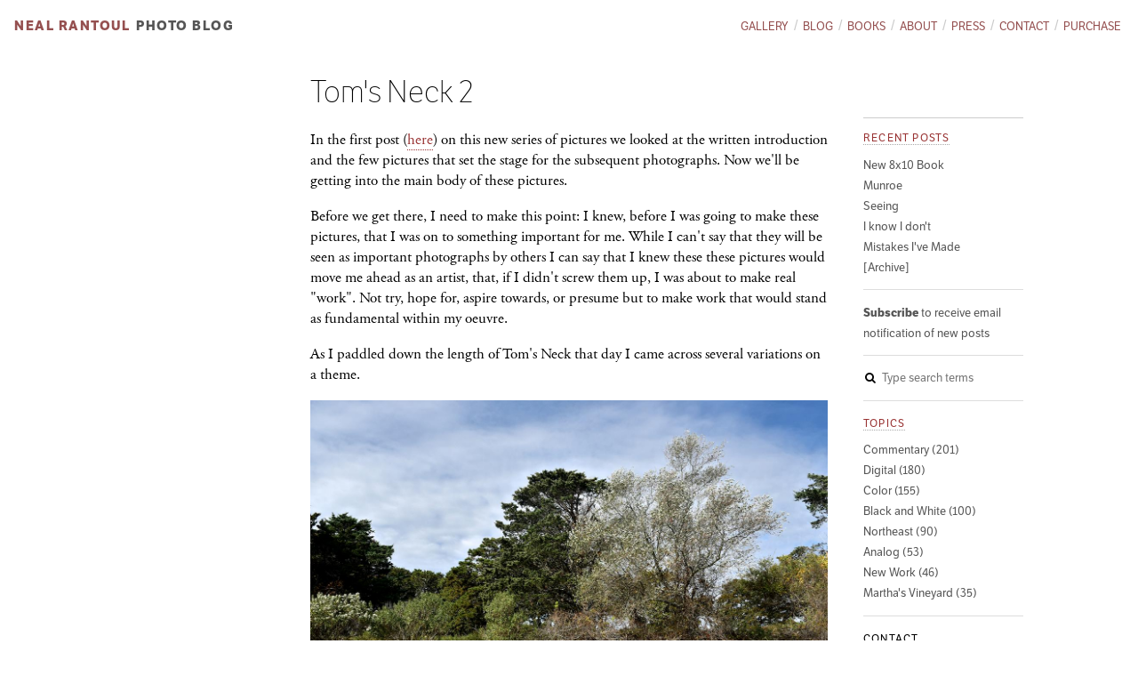

--- FILE ---
content_type: text/html; charset=utf-8
request_url: https://www.nealrantoul.com/posts/toms-neck-2
body_size: 4714
content:
<!doctype html>
<!-- paulirish.com/2008/conditional-stylesheets-vs-css-hacks-answer-neither/ -->
<!--[if lt IE 7]> <html class="no-js lt-ie9 lt-ie8 lt-ie7" lang="en"> <![endif]-->
<!--[if IE 7]>    <html class="no-js lt-ie9 lt-ie8" lang="en"> <![endif]-->
<!--[if IE 8]>    <html class="no-js lt-ie9" lang="en"> <![endif]-->
<!--[if gt IE 8]><!--> <html class="no-js" lang="en"> <!--<![endif]-->
<head>
  <meta charset='utf-8'>
  <title>Neal Rantoul | Tom&#39;s Neck 2</title>

  <meta name="viewport" content="width=device-width">


  <link rel="stylesheet" media="screen" href="/assets/application-24ba83b42c87d8f14721e43e0a5d16c08ba239440bd2631253b3e8138a70b91d.css" />
  <link rel="stylesheet" href="/js/plupload/jquery.plupload.queue/css/jquery.plupload.queue.css" />
  <script src="/assets/application-20d4b8bbe720c74e6f8d9edb21b6cf83aae0c5000412bfcb7d824819f111e463.js"></script>



  <meta name="csrf-param" content="authenticity_token" />
<meta name="csrf-token" content="XQVnCI9bv2x/3v0G/HvFI8KuP0IHgObly/IVdy/nn5TVXwmS3f0aXb1bjuImnacbc7MXktRGTjpyQlObOPMKwA==" />

    <script type="text/javascript" src="https://use.typekit.com/rwa0oih.js"></script>
<script type="text/javascript">try{Typekit.load();}catch(e){}</script>


    <script type="text/javascript">

  var _gaq = _gaq || [];
  _gaq.push(['_setAccount', 'UA-27857725-5']);
  _gaq.push(['_trackPageview']);

  (function() {
   var ga = document.createElement('script'); ga.type = 'text/javascript'; ga.async = true;
   ga.src = ('https:' == document.location.protocol ? 'https://ssl' : 'http://www') + '.google-analytics.com/ga.js';
   var s = document.getElementsByTagName('script')[0]; s.parentNode.insertBefore(ga, s);
   })();

</script>



      <meta property="og:title" content="Tom&#39;s Neck 2" />
      <meta property="og:description" content="In the first post (here) on this new series of pictures we looked at the written introduction and the few pictures that set the stage for the subsequent photographs. Now we&#39;ll be getting into the main body of these pictures." />
      <meta property="og:image" content="http://www.nealrantoul.com/system/postimages/medium/1895/sum1869.jpg" />


</head>
<body class="blog-page blog-show-page ">
    <div id="fb-root"></div>
    <script async defer crossorigin="anonymous" src="https://connect.facebook.net/en_US/sdk.js#xfbml=1&version=v12.0" nonce="EwDMWF4q"></script>

  <header class="main" role="banner">

<nav id="secondary_navigation" role="navigation">
  <h1><a href="/">Neal Rantoul</a></h1>
  <ul class="menu">
  <li class="link ">
  <a href="/gallery">Gallery</a>
</li>
<li class="link ">
  <a href="/blog">Blog</a>
</li>
<li class="link ">
  <a href="/books">Books</a>
</li>
<li class="link ">
  <a href="/about">About</a>
</li>
<li class="link ">
  <a href="/press">Press</a>
</li>
<li class="link ">
  <a href="/contact">Contact</a>
</li>
<li class="link ">
  <a href="/purchase">Purchase</a>
</li>

</ul>

</nav>




  <hgroup>
    <h1><a href="/">Neal Rantoul</a></h1>
    <h2 class="page-title"><a href="/blog">Photo Blog</a></h2>
  </hgroup>

</header>


  

  <section id="page_content">
  


  <article class="post" id="post-402">
    <header class="post-show-header">
    <h1>Tom&#39;s Neck 2</h1>
    </header>

    <section class="body">
      <p>In the first post (<a href="http://www.nealrantoul.com/posts/toms%20neck%201/edit">here</a>)&nbsp;on this new series of pictures we looked at the written introduction and the few pictures that set the stage for the subsequent photographs. Now we'll be getting into the main body of these pictures.</p><p>Before we get there, I need to make this point: I knew, before I was going to make these pictures, that I was on to something important for me. While I can't say that they will be seen as important photographs by others I can say that I knew these these pictures would move me ahead as an artist, that, if I didn't screw them up, I was about to make real "work". Not try, hope for, aspire towards, or presume but to make work that would stand as fundamental within my oeuvre.&nbsp;</p><p>As I paddled down the length of Tom's Neck that day I came across several variations on a theme.</p><p></p><p><img src="http://www.nealrantoul.com/system/postimages/large/1888/fal2523.jpg?1414324475"></p><p><img src="http://www.nealrantoul.com/system/postimages/large/1889/fal2530.jpg?1414324517"></p><p><img src="http://www.nealrantoul.com/system/postimages/large/1890/fal2546.jpg?1414324558"></p><p><img src="http://www.nealrantoul.com/system/postimages/large/1891/fal2533.jpg?1414324610"></p><p>I used all these pictures and their formats throughout the series. A word about the prints: they are 21 x 14 inches printed on 22 x 17 Canson Photographique Baryta paper.&nbsp;</p><p></p><p>I also made a few that referenced where I was, such as:<br></p><p><img src="http://www.nealrantoul.com/system/postimages/large/1892/fal2572.jpg?1414324762"><span style="font-size: 17px; line-height: 23px;">That little building is the entrance to the Cape Pogue National Wildlife Refuge, where you can, with a permit and a four wheel drive vehicle, drive along the beach at the end of the island.</span></p><p></p><p>As you work your way through the Tom's Neck series of pictures, every third or fourth print does this:</p><p></p><p><img src="http://www.nealrantoul.com/system/postimages/large/1893/sum1809.jpg?1414325047"></p><p><img src="http://www.nealrantoul.com/system/postimages/large/1894/sum1865.jpg?1414325069"><span style="font-size: 17px; line-height: 23px;">which, in effect, provides you with a map to what is is being presented in the pictures taken from the kayak.</span></p><p></p><p></p><p><img src="http://www.nealrantoul.com/system/postimages/large/1895/sum1869.jpg?1414325137"></p><p>But also notice that your perception of the area is drastically altered by the inclusion of the aerials. There are many elements seen in the aerials that are not even considered or thought of in the pictures made from the water. Such as: ponds, fields, layers of trees and a rich landscape beyond the "front" or "facade" seen from the boat. This is one of the key points of the series for me; that our understanding of an area or region is altered by our perspective on it. I know, very obvious. But not so obvious when drawn out for us in pictures that show us just how powerful those differences are.&nbsp;</p><p></p><p>The analogy for me is the old American western towns with false fronts on their buildings, made to look more significant and substantial than they really were.</p><p></p><p><img src="http://www.nealrantoul.com/system/postimages/large/1896/old-trail-town-008.jpg?1414325621"></p><p>This from <b>Old Trail Town</b>, Cody, Wyoming, a set of pictures I made in 2004 (<a href="http://www.nealrantoul.com/projects/old-trail-town-cody-wyoming-2004">here</a>).</p><p></p><p>You can almost look at these pictures made from the kayak as two dimensional, flat and planal:</p><p></p><p><img src="http://www.nealrantoul.com/system/postimages/large/1897/fal2540.jpg?1414325994"></p><p><img src="http://www.nealrantoul.com/system/postimages/large/1898/fal2518.jpg?1414326075"></p><p>But I didn't just stick with that one point or idea. I was trying to make a variety of pictures too, to maintain my interest and the viewers as well, but also to broaden and deepen the set. I also needed to deal with the idea of how do I end this.</p><p>In Tom's Neck 3 we will do just that.</p><p>Stay tuned.</p><p></p>


    </section>

    <section class="comments">
      <div class="fb-comments" data-href="https://www.nealrantoul.com/posts/toms-neck-2" data-width="582" data-numposts="5"></div>
    </section>



    <footer>
        <p class="tagged">
          <em>Topics:</em> 




<a href="/posts/topics/toms-neck">Tom&#39;s Neck</a>,<a href="/posts/topics/northeast">Northeast</a>,<a href="/posts/topics/color">Color</a>,<a href="/posts/topics/digital">Digital</a>,<a href="/posts/topics/marthas-vineyard">Martha&#39;s Vineyard</a>        </p>
      <p><a href="/posts/toms-neck-2">Permalink</a> | Posted October 28, 2014</p>

          <div id="social">
    <a href="https://twitter.com/share" 
      class="twitter-share-button" 
      data-lang="en" 
      data-url="https://nealrantoul.com/posts/toms-neck-2"
      data-counturl="https://nealrantoul.com/posts/toms-neck-2"
      data-text="“Tom&#039;s Neck 2”"
      >Tweet</a>
    <script>!function(d,s,id){var js,fjs=d.getElementsByTagName(s)[0];if(!d.getElementById(id)){js=d.createElement(s);js.id=id;js.src="https://platform.twitter.com/widgets.js";fjs.parentNode.insertBefore(js,fjs);}}(document,"script","twitter-wjs");</script>

    <div class="fb-like" 
      data-href="https://nealrantoul.com/posts/toms-neck-2"
      data-send="false" 
      data-layout="button_count" 
      data-width="450" 
      data-show-faces="false" 
      data-font="verdana"></div>

  </div>

    </footer>
  </article>







      <section id="blog_sidebar">
        <div class="inner">
            <section>
    <h2 class="top ">
      <a href="/blog">Recent posts</a>
    </h2>
    <ul class="link-list">
        <li class="">
          <a href="/posts/new-8x10-book">New 8x10 Book</a>
        </li>
        <li class="">
          <a href="/posts/munroe">Munroe</a>
        </li>
        <li class="">
          <a href="/posts/seeing">Seeing</a>
        </li>
        <li class="">
          <a href="/posts/i-know-i-dont">I know I don&#39;t</a>
        </li>
        <li class="">
          <a href="/posts/mistakes-ive-made">Mistakes I&#39;ve Made</a>
        </li>
      <li class="">
        <a href="/blog/archive">[Archive]</a>
      </li>
    </ul>
  </section>

  <section>
    <ul class="link-list subscribe">
      <li id="subscribe-link-container">
        <a id="email-subscribe-link" data-remote="true" href="/subscribers/sign_up">
          <strong>Subscribe</strong> to receive email notification of new posts
</a>        <div id="form-container"></div>
      </li>
    </ul>
  </section>

  <section>
    <ul class="search">
      <li id="search-container">
        <form action="/posts/search" accept-charset="UTF-8" method="get"><input name="utf8" type="hidden" value="&#x2713;" />
          <i class="icon-search"></i>
          <input type="text" name="search" id="search" placeholder="Type search terms" />
          <input type="submit" name="commit" value="Search" data-disable-with="Search" />
</form>      </li>
    </ul>
  </section>

  <section>
    <h2 class="">
      <a href="/posts/topics">Topics</a>
    </h2>
    <ul class="link-list">
      <li class="">
  <a href="/posts/topics/commentary">Commentary (201)</a>
</li>
<li class="">
  <a href="/posts/topics/digital">Digital (180)</a>
</li>
<li class="">
  <a href="/posts/topics/color">Color (155)</a>
</li>
<li class="">
  <a href="/posts/topics/black-and-white">Black and White (100)</a>
</li>
<li class="">
  <a href="/posts/topics/northeast">Northeast (90)</a>
</li>
<li class="">
  <a href="/posts/topics/analog">Analog (53)</a>
</li>
<li class="">
  <a href="/posts/topics/new-work">New Work (46)</a>
</li>
<li class="">
  <a href="/posts/topics/marthas-vineyard">Martha&#39;s Vineyard (35)</a>
</li>

    </ul>
  </section>

  <section class="contact">
    <h2>Contact</h2>
    <ul class="link-list">
      <li>
        <a href="mailto:nrantoul@comcast.net"><i class="icon-envelope"></i> nrantoul@comcast.net</a>
      </li>
      <li>
        <a target="_blank" href="https://www.facebook.com/nrantoul"><i class="fa fa-facebook"></i> Facebook</a>
      </li>
      <li>
        <a target="_blank" href="https://www.twitter.com/nrantoul"><i class="fa fa-twitter"></i> @nrantoul</a>
      </li>
      <li>
        <a target="_blank" href="https://www.instagram.com/nealrantoulstudio/"><i class="fa fa-instagram"></i> @nealrantoulstudio</a>
      </li>
    </ul>
  </section>

  <section class=artsy style="border-bottom:none;">
    <ul class="link-list">
      <li>
        <img alt="Neal Rantoul" style="max-width:70px" src="/assets/logo_final-ae52571e1ff537848897db93d819b71a99edf7c28ce88c4e2688f371ea9a56c9.jpg" />
      </li>
    </ul>
  </section>


        </div>
      </section>
  </section>


  <footer id="site_footer">
</footer>

<!--

nealrantoul.com
Website by John Kramer Design
jk@johnkramerdesign.biz

Font Awesome -- http://fortawesome.github.com/Font-Awesome

-->



    <script>
     (function(i,s,o,g,r,a,m){i['GoogleAnalyticsObject']=r;i[r]=i[r]||function(){
       (i[r].q=i[r].q||[]).push(arguments)},i[r].l=1*new
       Date();a=s.createElement(o),
                              m=s.getElementsByTagName(o)[0];a.async=1;a.src=g;m.parentNode.insertBefore(a,m)
     })(window,document,'script','https://www.google-analytics.com/analytics.js',
        'ga');
     ga('create', 'UA-106096471-1', 'auto');
     ga('send', 'pageview');
    </script>

</body>
</html>


--- FILE ---
content_type: text/plain
request_url: https://www.google-analytics.com/j/collect?v=1&_v=j102&a=1240094757&t=pageview&_s=1&dl=https%3A%2F%2Fwww.nealrantoul.com%2Fposts%2Ftoms-neck-2&ul=en-us%40posix&dt=Neal%20Rantoul%20%7C%20Tom%27s%20Neck%202&sr=1280x720&vp=1280x720&_utma=206243212.1984659893.1768971103.1768971103.1768971103.1&_utmz=206243212.1768971103.1.1.utmcsr%3D(direct)%7Cutmccn%3D(direct)%7Cutmcmd%3D(none)&_utmht=1768971103119&_u=IQBCAEABAAAAACAAI~&jid=685288117&gjid=191724733&cid=1984659893.1768971103&tid=UA-106096471-1&_gid=1999846019.1768971103&_r=1&_slc=1&z=2129085349
body_size: -451
content:
2,cG-R2K1G7V15E